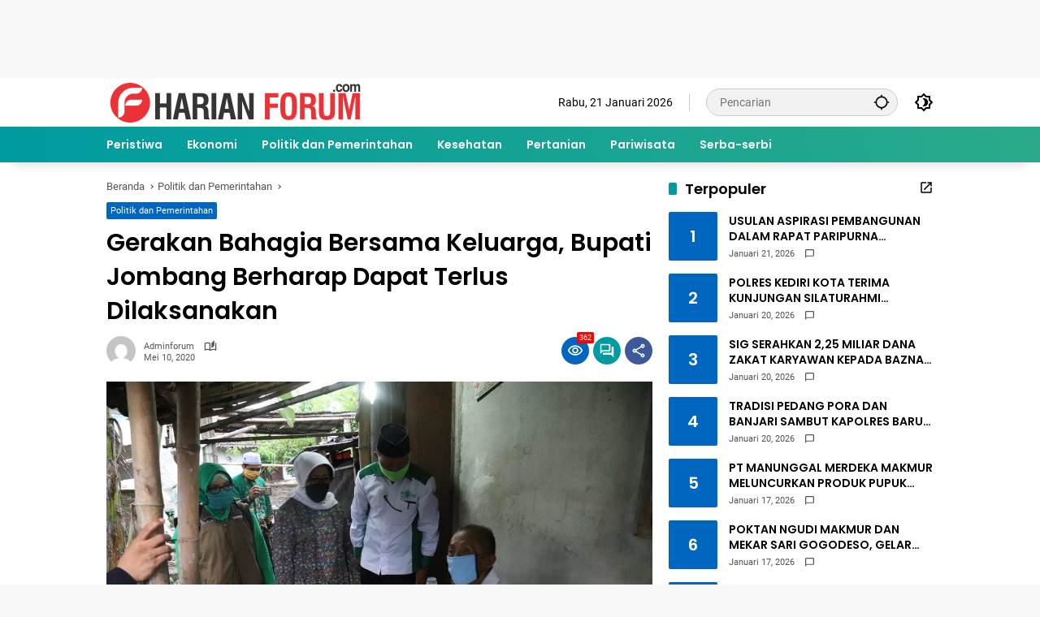

--- FILE ---
content_type: text/html; charset=utf-8
request_url: https://www.google.com/recaptcha/api2/aframe
body_size: 255
content:
<!DOCTYPE HTML><html><head><meta http-equiv="content-type" content="text/html; charset=UTF-8"></head><body><script nonce="AuwLlCtTtWtFfttTLtbWMQ">/** Anti-fraud and anti-abuse applications only. See google.com/recaptcha */ try{var clients={'sodar':'https://pagead2.googlesyndication.com/pagead/sodar?'};window.addEventListener("message",function(a){try{if(a.source===window.parent){var b=JSON.parse(a.data);var c=clients[b['id']];if(c){var d=document.createElement('img');d.src=c+b['params']+'&rc='+(localStorage.getItem("rc::a")?sessionStorage.getItem("rc::b"):"");window.document.body.appendChild(d);sessionStorage.setItem("rc::e",parseInt(sessionStorage.getItem("rc::e")||0)+1);localStorage.setItem("rc::h",'1769014933001');}}}catch(b){}});window.parent.postMessage("_grecaptcha_ready", "*");}catch(b){}</script></body></html>